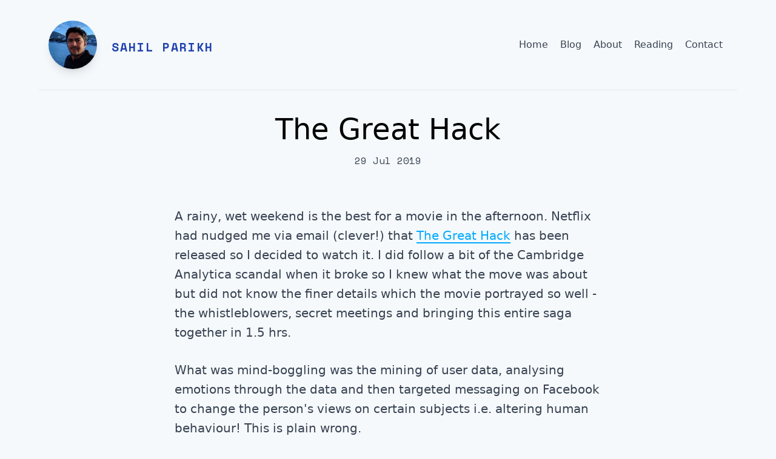

--- FILE ---
content_type: text/html; charset=UTF-8
request_url: https://sahilparikh.com/posts/2019/the-great-hack/
body_size: 4389
content:
<!doctype html>
<html lang="en">
  <head>
    <meta charset="utf-8">
    <meta name="viewport" content="width=device-width, initial-scale=1.0">
    <title>The Great Hack</title>
    <meta name="Description" content="Data is the new oil and we are the product!">
    <meta name="viewport" content="width=device-width, initial-scale=1">
<!-- Global site tag (gtag.js) - Google Analytics -->
<script async src="https://www.googletagmanager.com/gtag/js?id=G-KMPW472EB1"></script>
<script>
  window.dataLayer = window.dataLayer || [];
  function gtag(){dataLayer.push(arguments);}
  gtag('js', new Date());

  gtag('config', 'G-KMPW472EB1');
</script>
    <link href="https://twitter.com/sahilparikh" rel="me">
    <link rel="preconnect" href="https://fonts.gstatic.com/" crossorigin> 
    <link rel="stylesheet" href="/css/index.css">
    <!--<link rel="stylesheet" href="/css/prism-base16-monokai.dark.css">-->
    <link rel="alternate" href="/feed/feed.xml" type="application/atom+xml" title="Sahil Parikh">
    <link href="https://fonts.googleapis.com/css2?family=Space+Mono:wght@400;700&display=swap" rel="stylesheet">
    

    <link rel="apple-touch-icon" sizes="180x180" href="/img/favicons/apple-touch-icon.png">
<link rel="icon" type="image/png" sizes="32x32" href="/img/favicons/favicon-32x32.png">
<link rel="icon" type="image/png" sizes="16x16" href="/img/favicons/favicon-16x16.png">
<link rel="manifest" href="/img/favicons/site.webmanifest">
    
    </head>
  <body class="mb-8 max-w-6xl mx-auto dark:bg-gray-800 bg-lightbg">
  <div>
    <header class="border-b border-gray-200 dark:border-gray-900 dark:bg-gray-800">
      <div class="py-6 px-6 lg:px-0 lg:flex lg:items-center lg:justify-between">
        <div class="mx-auto md:mx-4 flex lg:justify-between items-center lg:justify-start lg:justify-center">
          <a href="/" class="no-underline w-20 h-20 overflow-hidden lg:justify-center items-center shadow-lg text-white no-underline rounded-full">
            <img src="/img/sahil-profile.jpg" class="max-width:100%; height:auto" height="307" width="307" alt="Sahil Parikh">
            
          </a>
          <h2 class="text-xl mb-8 pl-6 lg:justify-center lg:items-center tracking-widest font-spacemono uppercase font-bold text-blue-800 dark:text-blue-400"><a href="/" class="no-underline">Sahil Parikh</a></h2>
        </div>
        
        <!-- Top Nav -->
        <nav class="hidden sm:block navbar mt-4 md:mt-0 md:mx-4 -ml-2 md:ml-4 lg:ml-8" data-id="nav-items">
          <ul class="sm:flex list-none text-base">
              <li class="">
                <a class="block no-underline mr-1 md:mr-4 py-2 px-1 mx-2 " href="/">Home</a>
              </li>
              <li class="">
                <a class="block no-underline mr-1 md:mr-4 py-2 px-1 mx-2 " href="/blog/">Blog</a>
              </li>
              <li class="">
                <a class="block no-underline mr-1 md:mr-4 py-2 px-1 mx-2 " href="/about/">About</a>
              </li>
              <li class="">
                <a class="block no-underline mr-1 md:mr-4 py-2 px-1 mx-2 " href="/reading/">Reading</a>
              </li>
              <li class="">
                <a class="block no-underline mr-1 md:mr-4 py-2 px-1 mx-2 " href="/contact/">Contact</a>
              </li>
          </ul>
        </nav>
      </div>
    </header>
    
    <main class="tmpl-post mx-auto px-6 md:px-24 lg:px-56 animate" >
      
<h1 class="dark:text-gray-100">The Great Hack</h1>
<p class=" mb-16 -mt-6 text-base text-gray-700 dark:text-gray-600 font-spacemono text-center" datetime="2019-07-29">29 Jul 2019</p>

<p>A rainy, wet weekend is the best for a movie in the afternoon. Netflix had nudged me via email (clever!) that <a href="https://www.netflix.com/in/title/80117542" target="_blank" rel="noreferrer noopener">The Great Hack</a> has been released so I decided to watch it. I did follow a bit of the Cambridge Analytica scandal when it broke so I knew what the move was about but did not know the finer details which the movie portrayed so well - the whistleblowers, secret meetings and bringing this entire saga together in 1.5 hrs.</p>
<p>What was mind-boggling was the mining of user data, analysing emotions through the data and then targeted messaging on Facebook to change the person's views on certain subjects i.e. altering human behaviour! This is plain wrong.</p>
<p>We all have come to terms that &quot;Data is the new oil&quot;. Companies have a responsibility to protect and safeguard personal data and let people know what, when and how their data is being used. I guess this is the reason why the <a href="https://eugdpr.org" target="_blank" rel="noreferrer noopener">GDPR</a> was created.</p>
<p>Watch this documentary if you haven't already. It will open your eyes to what is happening behind the scenes on how much do the social networks know about us - more than what we know about ourselves!</p>


<hr class="mt-20 mb-10">

<p class=" my-12"><a href="/">← Home</a></p>

    </main>

    <!-- Footer -->
    <div class="flex flex-col border-t dark:border-gray-900 mt-20 py-6 border-gray-200 text-sm">
    <div class="flex justify-center">
    <a href="http://twitter.com/sahilparikh" rel="me noreferrer noopener" target="_blank"><svg class="w-6 h-6 mx-2" version="1.1" id="Capa_1" xmlns="http://www.w3.org/2000/svg" xmlns:xlink="http://www.w3.org/1999/xlink" x="0px" y="0px"
	  viewBox="0 0 512 512" style="enable-background:new 0 0 512 512;" xml:space="preserve">
    <path style="fill:#03A9F4;" d="M512,97.248c-19.04,8.352-39.328,13.888-60.48,16.576c21.76-12.992,38.368-33.408,46.176-58.016
    c-20.288,12.096-42.688,20.64-66.56,25.408C411.872,60.704,384.416,48,354.464,48c-58.112,0-104.896,47.168-104.896,104.992
    c0,8.32,0.704,16.32,2.432,23.936c-87.264-4.256-164.48-46.08-216.352-109.792c-9.056,15.712-14.368,33.696-14.368,53.056
    c0,36.352,18.72,68.576,46.624,87.232c-16.864-0.32-33.408-5.216-47.424-12.928c0,0.32,0,0.736,0,1.152
    c0,51.008,36.384,93.376,84.096,103.136c-8.544,2.336-17.856,3.456-27.52,3.456c-6.72,0-13.504-0.384-19.872-1.792
    c13.6,41.568,52.192,72.128,98.08,73.12c-35.712,27.936-81.056,44.768-130.144,44.768c-8.608,0-16.864-0.384-25.12-1.44
    C46.496,446.88,101.6,464,161.024,464c193.152,0,298.752-160,298.752-298.688c0-4.64-0.16-9.12-0.384-13.568
    C480.224,136.96,497.728,118.496,512,97.248z"/>
    </svg></a>
<a href="https://in.linkedin.com/in/sahilp" rel="me noreferrer noopener" target="_blank"><svg class="w-6 h-6 mx-2" viewBox="0 0 512 512.00038" xmlns="http://www.w3.org/2000/svg" xmlns:xlink="http://www.w3.org/1999/xlink"><linearGradient id="a" gradientUnits="userSpaceOnUse" x1="169.9940010834" x2="299.4934135904" y1="71.98622701" y2="349.0548448864"><stop offset="0" stop-color="#0077b5"/><stop offset="1" stop-color="#0066b2"/></linearGradient><linearGradient id="b"><stop offset="0" stop-color="#0066b2" stop-opacity="0"/><stop offset="1" stop-color="#07485e"/></linearGradient><linearGradient id="c" gradientUnits="userSpaceOnUse" x1="364.2825237824" x2="-379.5864327114" xlink:href="#b" y1="314.0868361356" y2="-84.9521808166"/><linearGradient id="d" gradientUnits="userSpaceOnUse" x1="256.0003" x2="256.0003" xlink:href="#b" y1="415.8267010284" y2="522.8344458318"/><linearGradient id="e" gradientUnits="userSpaceOnUse" x1="271.3543834602" x2="79.916898849" xlink:href="#b" y1="273.7754525398" y2="82.3380683208"/><linearGradient id="f" gradientUnits="userSpaceOnUse" x1="383.7494748922" x2="-1.7565731078" xlink:href="#b" y1="451.630876413" y2="270.924916413"/><linearGradient id="g" gradientUnits="userSpaceOnUse" x1="477.5305473456" x2="208.9696664582" xlink:href="#b" y1="491.2543726544" y2="222.693491767"/><path d="m420.421875 503.234375c-109.503906 11.6875-219.339844 11.6875-328.84375 0-43.664063-4.660156-78.152344-39.148437-82.8125-82.816406-11.6875-109.503907-11.6875-219.335938 0-328.839844 4.660156-43.664063 39.148437-78.152344 82.8125-82.8125 109.503906-11.6875 219.335937-11.6875 328.839844 0 43.667969 4.660156 78.15625 39.148437 82.816406 82.8125 11.6875 109.503906 11.6875 219.335937 0 328.839844-4.660156 43.667969-39.144531 78.15625-82.8125 82.816406zm0 0" fill="url(#a)"/><path d="m475.386719 110.097656c-4.132813-38.746094-34.734375-69.351562-73.484375-73.488281-97.171875-10.367187-194.632813-10.367187-291.804688 0-38.746094 4.136719-69.351562 34.742187-73.488281 73.488281-10.367187 97.171875-10.367187 194.632813 0 291.800782 4.136719 38.75 34.742187 69.355468 73.488281 73.488281 97.171875 10.371093 194.632813 10.371093 291.800782 0 38.75-4.132813 69.355468-34.738281 73.488281-73.488281 10.371093-97.167969 10.371093-194.628907 0-291.800782zm0 0" fill="url(#c)"/><path d="m7.671875 409.804688c.351563 3.539062.714844 7.078124 1.09375 10.617187 4.660156 43.664063 39.148437 78.152344 82.816406 82.8125 109.503907 11.6875 219.335938 11.6875 328.839844 0 43.667969-4.660156 78.152344-39.148437 82.8125-82.8125.378906-3.539063.742187-7.078125 1.097656-10.617187zm0 0" fill="url(#d)"/><path d="m497.714844 443.570312-330.40625-330.410156c-7.378906-9.628906-18.988282-15.84375-32.054688-15.84375-22.289062 0-40.359375 18.066406-40.359375 40.355469 0 13.070313 6.21875 24.679687 15.847657 32.054687l329.257812 329.261719c26.613281-8.855469 47.824219-29.304687 57.714844-55.417969zm0 0" fill="url(#e)"/><path d="m169.152344 204.503906h-67.800782v210.179688l96.203126 96.203125c74.304687 2.8125 148.660156.269531 222.863281-7.652344 12.972656-1.382813 25.125-5.417969 35.9375-11.527344zm0 0" fill="url(#f)"/><path d="m399.410156 222.109375c-12.402344-13.597656-30.257812-22.128906-50.105468-22.128906-31.394532 0-51.65625 11.027343-63.714844 21.265625l-13.285156-16.742188h-62.472657v210.179688l96.492188 96.492187c38.054687-1.238281 76.09375-3.886719 114.097656-7.941406 43.667969-4.660156 78.152344-39.148437 82.8125-82.8125 3.117187-29.195313 5.394531-58.414063 6.847656-87.640625zm0 0" fill="url(#g)"/><g fill="#fff"><path d="m101.355469 204.503906h67.796875v210.179688h-67.796875zm0 0"/><path d="m349.304688 199.980469c-49.683594 0-71.507813 27.613281-77 36.019531v-31.496094h-62.472657v210.179688h67.800781v-105.574219c0-30.507813 14.042969-54.238281 40.679688-54.238281 26.632812 0 30.992188 29.539062 30.992188 65.863281v93.949219h67.800781v-146.902344c0-37.445312-30.355469-67.800781-67.800781-67.800781zm0 0"/><path d="m175.609375 137.675781c0 22.289063-18.066406 40.355469-40.355469 40.355469-22.289062 0-40.359375-18.066406-40.359375-40.355469 0-22.289062 18.070313-40.359375 40.359375-40.359375 22.289063 0 40.355469 18.070313 40.355469 40.359375zm0 0"/></g></a></svg>

<a href="https://github.com/logicman" rel="me noreferrer noopener" target="_blank"><svg class="w-6 h-6 mx-2" id="Bold" enable-background="new 0 0 24 24" viewBox="0 0 24 24" xmlns="http://www.w3.org/2000/svg"><path d="m12 .5c-6.63 0-12 5.28-12 11.792 0 5.211 3.438 9.63 8.205 11.188.6.111.82-.254.82-.567 0-.28-.01-1.022-.015-2.005-3.338.711-4.042-1.582-4.042-1.582-.546-1.361-1.335-1.725-1.335-1.725-1.087-.731.084-.716.084-.716 1.205.082 1.838 1.215 1.838 1.215 1.07 1.803 2.809 1.282 3.495.981.108-.763.417-1.282.76-1.577-2.665-.295-5.466-1.309-5.466-5.827 0-1.287.465-2.339 1.235-3.164-.135-.298-.54-1.497.105-3.121 0 0 1.005-.316 3.3 1.209.96-.262 1.98-.392 3-.398 1.02.006 2.04.136 3 .398 2.28-1.525 3.285-1.209 3.285-1.209.645 1.624.24 2.823.12 3.121.765.825 1.23 1.877 1.23 3.164 0 4.53-2.805 5.527-5.475 5.817.42.354.81 1.077.81 2.182 0 1.578-.015 2.846-.015 3.229 0 .309.21.678.825.56 4.801-1.548 8.236-5.97 8.236-11.173 0-6.512-5.373-11.792-12-11.792z"/></a></svg>
    </div>

            <!-- Top Nav Showing up in bottom on mobile devices -->
        <div class="sm:hidden py-4">
          <ul class="text-center justify-center list-none text-base">
              <li class="">
                <a class="block py-1  " href="/">Home</a>
              </li>
              <li class="">
                <a class="block py-1  " href="/blog/">Blog</a>
              </li>
              <li class="">
                <a class="block py-1  " href="/about/">About</a>
              </li>
              <li class="">
                <a class="block py-1  " href="/reading/">Reading</a>
              </li>
              <li class="">
                <a class="block py-1  " href="/contact/">Contact</a>
              </li>
          </ul>
        </div>


    <div class="hidden sm:block">
            <ul class="flex justify-center list-none text-sm py-2">
                <li>
                    <a class="block px-2" href="/">Home</a>
                </li>
                <li>
                    <a class="block px-2" href="/site-info/">Site Info</a>
                </li>
                <li>
                    <a class="block px-2" href="/feed/feed.xml">Feed</a>
                </li>
            </ul>
  </div>
  <div class="text-center dark:text-gray-300">All content © Sahil Parikh</div>
      
    
    </div>
</div>
    <!-- Current page: /posts/2019/the-great-hack/ -->
  </body>
</html>


--- FILE ---
content_type: text/css; charset=UTF-8
request_url: https://sahilparikh.com/css/index.css
body_size: 8494
content:
code[class*=language-],pre[class*=language-]{font-size:14px;line-height:1.375;direction:ltr;text-align:left;white-space:pre;word-spacing:normal;word-break:normal;-moz-tab-size:2;-o-tab-size:2;tab-size:2;-webkit-hyphens:none;hyphens:none;background:#272822;color:#f8f8f2}pre[class*=language-]{padding:1.5em;margin:.5em 0;overflow:auto}:not(pre)>code[class*=language-]{padding:.1em;border-radius:.3em}.token.cdata,.token.comment,.token.doctype,.token.prolog{color:#75715e}.token.punctuation{color:#f8f8f2}.token.namespace{opacity:.7}.token.boolean,.token.number,.token.operator{color:#fd971f}.token.property{color:#f4bf75}.token.tag{color:#66d9ef}.token.string{color:#a1efe4}.token.selector{color:#ae81ff}.token.attr-name{color:#fd971f}.language-css .token.string,.style .token.string,.token.entity,.token.url{color:#a1efe4}.token.attr-value,.token.control,.token.directive,.token.keyword,.token.unit{color:#a6e22e}.token.atrule,.token.regex,.token.statement{color:#a1efe4}.token.placeholder,.token.variable{color:#66d9ef}.token.deleted{text-decoration:line-through}.token.inserted{border-bottom:1px dotted #f9f8f5;text-decoration:none}.token.italic{font-style:italic}.token.bold,.token.important{font-weight:700}.token.important{color:#f92672}.token.entity{cursor:help}pre>code.highlight{outline:.4em solid #f92672;outline-offset:.4em}*,::after,::before{box-sizing:border-box;border-width:0;border-style:solid;border-color:#e5e7eb}::after,::before{--tw-content:''}:host,html{line-height:1.5;-webkit-text-size-adjust:100%;-moz-tab-size:4;-o-tab-size:4;tab-size:4;font-family:ui-sans-serif,system-ui,-apple-system,Segoe UI,Roboto,Ubuntu,Cantarell,Noto Sans,sans-serif,"Apple Color Emoji","Segoe UI Emoji","Segoe UI Symbol","Noto Color Emoji";font-feature-settings:normal;font-variation-settings:normal;-webkit-tap-highlight-color:transparent}body{margin:0;line-height:inherit}hr{height:0;color:inherit;border-top-width:1px}abbr:where([title]){-webkit-text-decoration:underline dotted;text-decoration:underline dotted}h1,h2,h3,h4,h5,h6{font-size:inherit;font-weight:inherit}a{color:inherit;text-decoration:inherit}b,strong{font-weight:bolder}code,kbd,pre,samp{font-family:ui-monospace,SFMono-Regular,Menlo,Monaco,Consolas,"Liberation Mono","Courier New",monospace;font-feature-settings:normal;font-variation-settings:normal;font-size:1em}small{font-size:80%}sub,sup{font-size:75%;line-height:0;position:relative;vertical-align:baseline}sub{bottom:-.25em}sup{top:-.5em}table{text-indent:0;border-color:inherit;border-collapse:collapse}button,input,optgroup,select,textarea{font-family:inherit;font-feature-settings:inherit;font-variation-settings:inherit;font-size:100%;font-weight:inherit;line-height:inherit;letter-spacing:inherit;color:inherit;margin:0;padding:0}button,select{text-transform:none}button,input:where([type=button]),input:where([type=reset]),input:where([type=submit]){-webkit-appearance:button;background-color:transparent;background-image:none}:-moz-focusring{outline:auto}:-moz-ui-invalid{box-shadow:none}progress{vertical-align:baseline}::-webkit-inner-spin-button,::-webkit-outer-spin-button{height:auto}[type=search]{-webkit-appearance:textfield;outline-offset:-2px}::-webkit-search-decoration{-webkit-appearance:none}::-webkit-file-upload-button{-webkit-appearance:button;font:inherit}summary{display:list-item}blockquote,dd,dl,figure,h1,h2,h3,h4,h5,h6,hr,p,pre{margin:0}fieldset{margin:0;padding:0}legend{padding:0}menu,ol,ul{list-style:none;margin:0;padding:0}dialog{padding:0}textarea{resize:vertical}input::-moz-placeholder,textarea::-moz-placeholder{opacity:1;color:#9ca3af}input::placeholder,textarea::placeholder{opacity:1;color:#9ca3af}[role=button],button{cursor:pointer}:disabled{cursor:default}audio,canvas,embed,iframe,img,object,svg,video{display:block;vertical-align:middle}img,video{max-width:100%;height:auto}[hidden]{display:none}*,::after,::before{--tw-border-spacing-x:0;--tw-border-spacing-y:0;--tw-translate-x:0;--tw-translate-y:0;--tw-rotate:0;--tw-skew-x:0;--tw-skew-y:0;--tw-scale-x:1;--tw-scale-y:1;--tw-scroll-snap-strictness:proximity;--tw-ring-offset-width:0px;--tw-ring-offset-color:#fff;--tw-ring-color:rgba(59, 130, 246, 0.5);--tw-ring-offset-shadow:0 0 rgba(0,0,0,0);--tw-ring-shadow:0 0 rgba(0,0,0,0);--tw-shadow:0 0 rgba(0,0,0,0);--tw-shadow-colored:0 0 rgba(0,0,0,0)}::backdrop{--tw-border-spacing-x:0;--tw-border-spacing-y:0;--tw-translate-x:0;--tw-translate-y:0;--tw-rotate:0;--tw-skew-x:0;--tw-skew-y:0;--tw-scale-x:1;--tw-scale-y:1;--tw-scroll-snap-strictness:proximity;--tw-ring-offset-width:0px;--tw-ring-offset-color:#fff;--tw-ring-color:rgba(59, 130, 246, 0.5);--tw-ring-offset-shadow:0 0 rgba(0,0,0,0);--tw-ring-shadow:0 0 rgba(0,0,0,0);--tw-shadow:0 0 rgba(0,0,0,0);--tw-shadow-colored:0 0 rgba(0,0,0,0)}:root{--red:#C5004A;--darkred:#7F0036;--lightgray:#e0e0e0;--gray:#C0C0C0;--darkgray:#333;--navy:#17050F;--blue:#63B3ED;--white:#fff;--bgcolor:#f5f9fb;--mainblue:#00AAFF}blockquote{margin-top:.5rem;margin-bottom:.5rem;border-left-width:8px;--tw-border-opacity:1;border-color:rgb(191 219 254 / var(--tw-border-opacity));padding-top:0;padding-bottom:0;padding-left:.5rem;font-size:1.125rem;line-height:1.75rem}code,pre{border-radius:7px}pre[class*=language-]{margin:2.5em 0!important}header{background-color:#f5f9fb;background-color:var(--bgcolor)}hr{border-top-width:1px;--tw-bg-opacity:1;background-color:rgb(229 231 235 / var(--tw-bg-opacity))}h1{margin-top:2.5rem;margin-bottom:2.5rem;text-align:center;font-size:3rem;line-height:1}h2{margin-top:2.5rem;font-size:1.5rem;line-height:2rem;font-weight:700}h3{margin-top:1rem;margin-bottom:1rem;font-size:1.25rem;line-height:1.75rem;font-weight:700}h4{margin-top:1rem;margin-bottom:1rem;font-size:1.125rem;line-height:1.75rem;font-weight:700}h5{margin-top:1rem;margin-bottom:1rem;font-size:1.125rem;line-height:1.75rem;font-weight:600}h6{margin-top:1rem;margin-bottom:1rem;font-size:1.125rem;line-height:1.75rem;font-weight:500}@media (color-index:48){h1,h2,h3,h4,h5,h6{--tw-text-opacity:1;color:rgb(243 244 246 / var(--tw-text-opacity))}}@media (prefers-color-scheme:dark){h1,h2,h3,h4,h5,h6{--tw-text-opacity:1;color:rgb(243 244 246 / var(--tw-text-opacity))}}p{margin-top:1rem;margin-bottom:1rem;font-size:1.25rem;line-height:1.75rem;line-height:1.625;--tw-text-opacity:1;color:rgb(55 65 81 / var(--tw-text-opacity))}ul{list-style-type:disc;font-size:1.25rem;line-height:1.75rem;line-height:1.625;--tw-text-opacity:1;color:rgb(55 65 81 / var(--tw-text-opacity))}ol{list-style-type:decimal;font-size:1.25rem;line-height:1.75rem;line-height:1.625;--tw-text-opacity:1;color:rgb(55 65 81 / var(--tw-text-opacity))}code{--tw-bg-opacity:1;background-color:rgb(229 231 235 / var(--tw-bg-opacity));font-size:1.125rem;line-height:1.75rem;line-height:1.625;--tw-text-opacity:1;color:rgb(34 197 94 / var(--tw-text-opacity))}@media (color-index:48){ol,p,ul{--tw-text-opacity:1;color:rgb(156 163 175 / var(--tw-text-opacity))}code{--tw-bg-opacity:1;background-color:rgb(55 65 81 / var(--tw-bg-opacity));--tw-text-opacity:1;color:rgb(134 239 172 / var(--tw-text-opacity))}}@media (prefers-color-scheme:dark){ol,p,ul{--tw-text-opacity:1;color:rgb(156 163 175 / var(--tw-text-opacity))}code{--tw-bg-opacity:1;background-color:rgb(55 65 81 / var(--tw-bg-opacity));--tw-text-opacity:1;color:rgb(134 239 172 / var(--tw-text-opacity))}}::-moz-selection{background:#3182ce;color:#fff}::selection{background:#3182ce;color:#fff}main ul li{padding-left:20px;margin-bottom:25px}main p{margin-top:30px}main img{display:block;max-width:100%;height:auto}.tmpl-post a{text-decoration:none;color:#0af;color:var(--mainblue);box-shadow:inset 0 -1px 0 0 #0af;box-shadow:inset 0 -1px 0 0 var(--mainblue);border-bottom:1px solid #0af;border-bottom:1px solid var(--mainblue)}.tmpl-post a:hover{text-decoration:none;color:#fff;background-color:#0af;background-color:var(--mainblue);box-shadow:inset 0 -1px 0 0 #0af;box-shadow:inset 0 -1px 0 0 var(--mainblue);border-bottom:1px solid #0af;border-bottom:1px solid var(--mainblue)}.share{display:grid;grid-template-columns:24px 1fr;grid-gap:16px}.share p{margin:0}.share svg{margin:auto}img[alt$=">"]{float:right}img[alt$="<"]{float:left}img[alt$="><"]{display:block;max-width:100%;height:auto;margin:auto;float:none!important}a{-webkit-text-decoration-line:underline;text-decoration-line:underline}a:hover{--tw-text-opacity:1;color:rgb(83 157 194 / var(--tw-text-opacity))}a:hover{-webkit-text-decoration-line:none;text-decoration-line:none}@media (color-index:48){a{--tw-text-opacity:1;color:rgb(107 114 128 / var(--tw-text-opacity))}}@media (prefers-color-scheme:dark){a{--tw-text-opacity:1;color:rgb(107 114 128 / var(--tw-text-opacity))}}.navbar ul li a{position:relative;margin-left:.5rem;margin-right:.25rem;padding-top:.75rem;padding-bottom:.75rem;-webkit-text-decoration-line:none;text-decoration-line:none}.navbar ul li a:after,.navbar ul li a:before{content:'';position:absolute;height:2px;bottom:0;left:0}.navbar ul li a:after{--tw-bg-opacity:1;background-color:rgb(0 170 255 / var(--tw-bg-opacity))}.navbar ul li a:after{width:0;height:4px;transition:all .3s cubic-bezier(.86,0,.07,1)}.navbar ul li a:hover{--tw-text-opacity:1;color:rgb(83 157 194 / var(--tw-text-opacity))}.navbar ul li a:hover:after{width:100%}.navbar ul li a.active{--tw-text-opacity:1;color:rgb(0 170 255 / var(--tw-text-opacity))}.navbar ul li a.active:after{--tw-bg-opacity:1;background-color:rgb(209 213 219 / var(--tw-bg-opacity))}.navbar ul li a.active:after{width:100%}@media (color-index:48){.navbar ul li a{--tw-text-opacity:1;color:rgb(107 114 128 / var(--tw-text-opacity))}}@media (prefers-color-scheme:dark){.navbar ul li a{--tw-text-opacity:1;color:rgb(107 114 128 / var(--tw-text-opacity))}}.highlight-line{display:inline-block;text-decoration:none;color:inherit;xpadding:.125em 1em}.highlight-line:empty:before{content:" "}.highlight-line:not(:last-child){min-width:100%}.highlight-line .highlight-line:not(:last-child){min-width:0}.highlight-line-isdir{color:#b0b0b0;background-color:#222}.highlight-line-active{background-color:#444;background-color:hsla(0,0%,27%,.8)}.highlight-line-add{background-color:#45844b}.highlight-line-remove{background-color:#902f2f}.direct-link{font-family:sans-serif;text-decoration:none;font-style:normal;margin-left:.1em}a[href].direct-link,a[href].direct-link:visited{display:none;color:transparent}:hover>a[href].direct-link,:hover>a[href].direct-link:visited,a[href].direct-link:focus,a[href].direct-link:focus:visited{display:none;color:transparent}.animate{animation:bounceIn .6s cubic-bezier(0,0,.58,1) both}@keyframes bounceIn{0%{transform:translateY(50px);opacity:0}100%{transform:translateY(0);opacity:1}}.webmentions img{border-radius:50%;display:block}.webmentions h5{margin-top:25px}.webmentions__facepile{display:flex;align-items:center;flex-wrap:wrap}.webmentions__facepile>h5{float:left;margin-right:30px;xpadding-bottom:10px}.webmentions__facepile a{border:none;box-shadow:none}.webmentions__facepile a:hover{background:0 0;border:none;box-shadow:none}.webmentions img{margin-right:5px;margin-bottom:5px}.webmentions a:hover img{filter:drop-shadow(2px 2px 5px #63b3ed);filter:drop-shadow(2px 2px 5px var(--blue))}.webmention-replies .webmention__meta a{text-decoration:none;color:gray;box-shadow:inset 0 -1px 0 0 silver;box-shadow:inset 0 -1px 0 0 var(--gray);border:none}* .webmention-replies .webmention__meta a:hover{text-decoration:none;color:#fff;background-color:silver;background-color:var(--gray);box-shadow:inset 0 -1px 0 0 silver;box-shadow:inset 0 -1px 0 0 var(--gray);border:none}.form-webmention{margin:16px 0;width:100%}.webmention-replies img{height:24px;width:24px}.webmention-replies article{margin-bottom:32px}.webmention-replies .webmention__meta{margin-bottom:8px}.webmention-replies .webmention__meta time{display:block;margin-top:8px}.webmention-text{font-size:16px;margin-top:0}.webmention-text a{font-size:14px;margin-left:4px}form input[type=url]{display:block;height:2rem;margin:4px 0;width:100%}.form-webmention .button{height:2rem;width:150px}form label{font-weight:700;margin:4px 0 0 0}.webmention-replies .webmention__meta{display:grid;grid-template-columns:30px 1fr 200px}.webmention-replies .webmention__meta time{display:inline;margin-top:0;text-align:right}@media (color-index:48){.webmention_text,.webmentions{--tw-text-opacity:1;color:rgb(209 213 219 / var(--tw-text-opacity))}.form-webmention .button{--tw-text-opacity:1;color:rgb(55 65 81 / var(--tw-text-opacity))}}@media (prefers-color-scheme:dark){.webmention_text,.webmentions{--tw-text-opacity:1;color:rgb(209 213 219 / var(--tw-text-opacity))}.form-webmention .button{--tw-text-opacity:1;color:rgb(55 65 81 / var(--tw-text-opacity))}}.container{width:100%}@media (min-width:640px){.container{max-width:640px}}@media (min-width:768px){.container{max-width:768px}}@media (min-width:1024px){.container{max-width:1024px}}@media (min-width:1280px){.container{max-width:1280px}}@media (min-width:1536px){.container{max-width:1536px}}.sr-only{position:absolute;width:1px;height:1px;padding:0;margin:-1px;overflow:hidden;clip:rect(0,0,0,0);white-space:nowrap;border-width:0}.not-sr-only{position:static;width:auto;height:auto;padding:0;margin:0;overflow:visible;clip:auto;white-space:normal}.pointer-events-none{pointer-events:none}.pointer-events-auto{pointer-events:auto}.\!visible{visibility:visible!important}.visible{visibility:visible}.invisible{visibility:hidden}.collapse{visibility:collapse}.static{position:static}.\!fixed{position:fixed!important}.fixed{position:fixed}.\!absolute{position:absolute!important}.absolute{position:absolute}.\!relative{position:relative!important}.relative{position:relative}.sticky{position:sticky}.-inset-1{top:-.25rem;right:-.25rem;bottom:-.25rem;left:-.25rem}[dir=ltr] .end-1{right:.25rem}[dir=rtl] .end-1{left:.25rem}.isolate{isolation:isolate}.isolation-auto{isolation:auto}[dir=ltr] .float-start{float:left}[dir=rtl] .float-start{float:right}[dir=ltr] .float-end{float:right}[dir=rtl] .float-end{float:left}.float-right{float:right}.float-left{float:left}.float-none{float:none}[dir=ltr] .clear-start{clear:left}[dir=rtl] .clear-start{clear:right}[dir=ltr] .clear-end{clear:right}[dir=rtl] .clear-end{clear:left}.clear-left{clear:left}.clear-right{clear:right}.clear-both{clear:both}.clear-none{clear:none}.mx-2{margin-left:.5rem;margin-right:.5rem}.mx-auto{margin-left:auto;margin-right:auto}.my-12{margin-top:3rem;margin-bottom:3rem}.-ml-2{margin-left:-.5rem}.-mt-6{margin-top:-1.5rem}.mb-10{margin-bottom:2.5rem}.mb-16{margin-bottom:4rem}.mb-6{margin-bottom:1.5rem}.mb-8{margin-bottom:2rem}.mr-1{margin-right:.25rem}.mt-1{margin-top:.25rem}.mt-10{margin-top:2.5rem}.mt-2{margin-top:.5rem}.mt-20{margin-top:5rem}.mt-4{margin-top:1rem}.box-border{box-sizing:border-box}.box-content{box-sizing:content-box}.line-clamp-none{overflow:visible;display:block;-webkit-box-orient:horizontal;-webkit-line-clamp:none}.\!block{display:block!important}.block{display:block}.inline-block{display:inline-block}.\!inline{display:inline!important}.inline{display:inline}.flex{display:flex}.inline-flex{display:inline-flex}.\!table{display:table!important}.table{display:table}.inline-table{display:inline-table}.table-caption{display:table-caption}.table-cell{display:table-cell}.table-column{display:table-column}.table-column-group{display:table-column-group}.table-footer-group{display:table-footer-group}.table-header-group{display:table-header-group}.table-row-group{display:table-row-group}.table-row{display:table-row}.flow-root{display:flow-root}.grid{display:grid}.inline-grid{display:inline-grid}.contents{display:contents}.list-item{display:list-item}.\!hidden{display:none!important}.hidden{display:none}.h-1{height:.25rem}.h-2{height:.5rem}.h-20{height:5rem}.h-3{height:.75rem}.h-4{height:1rem}.h-5{height:1.25rem}.h-6{height:1.5rem}.w-1{width:.25rem}.w-20{width:5rem}.w-6{width:1.5rem}.w-\[this-is\]{width:this-is}.w-\[weird-and-invalid\]{width:weird-and-invalid}.max-w-6xl{max-width:72rem}.flex-shrink{flex-shrink:1}.shrink{flex-shrink:1}.flex-grow{flex-grow:1}.grow{flex-grow:1}.table-auto{table-layout:auto}.table-fixed{table-layout:fixed}.caption-top{caption-side:top}.caption-bottom{caption-side:bottom}.border-collapse{border-collapse:collapse}.border-separate{border-collapse:separate}.\!transform{transform:translate(var(--tw-translate-x),var(--tw-translate-y)) rotate(var(--tw-rotate)) skewX(var(--tw-skew-x)) skewY(var(--tw-skew-y)) scaleX(var(--tw-scale-x)) scaleY(var(--tw-scale-y))!important}.transform{transform:translate(var(--tw-translate-x),var(--tw-translate-y)) rotate(var(--tw-rotate)) skewX(var(--tw-skew-x)) skewY(var(--tw-skew-y)) scaleX(var(--tw-scale-x)) scaleY(var(--tw-scale-y))}.transform-cpu{transform:translate(var(--tw-translate-x),var(--tw-translate-y)) rotate(var(--tw-rotate)) skewX(var(--tw-skew-x)) skewY(var(--tw-skew-y)) scaleX(var(--tw-scale-x)) scaleY(var(--tw-scale-y))}.transform-gpu{transform:translate3d(var(--tw-translate-x),var(--tw-translate-y),0) rotate(var(--tw-rotate)) skewX(var(--tw-skew-x)) skewY(var(--tw-skew-y)) scaleX(var(--tw-scale-x)) scaleY(var(--tw-scale-y))}.transform-none{transform:none}.cursor-pointer{cursor:pointer}.touch-auto{touch-action:auto}.touch-none{touch-action:none}.touch-pan-x{--tw-pan-x:pan-x;touch-action:var(--tw-pan-x) var(--tw-pan-y) var(--tw-pinch-zoom)}.touch-pan-left{--tw-pan-x:pan-left;touch-action:var(--tw-pan-x) var(--tw-pan-y) var(--tw-pinch-zoom)}.touch-pan-right{--tw-pan-x:pan-right;touch-action:var(--tw-pan-x) var(--tw-pan-y) var(--tw-pinch-zoom)}.touch-pan-y{--tw-pan-y:pan-y;touch-action:var(--tw-pan-x) var(--tw-pan-y) var(--tw-pinch-zoom)}.touch-pan-up{--tw-pan-y:pan-up;touch-action:var(--tw-pan-x) var(--tw-pan-y) var(--tw-pinch-zoom)}.touch-pan-down{--tw-pan-y:pan-down;touch-action:var(--tw-pan-x) var(--tw-pan-y) var(--tw-pinch-zoom)}.touch-pinch-zoom{--tw-pinch-zoom:pinch-zoom;touch-action:var(--tw-pan-x) var(--tw-pan-y) var(--tw-pinch-zoom)}.touch-manipulation{touch-action:manipulation}.select-none{-webkit-user-select:none;-moz-user-select:none;user-select:none}.select-text{-webkit-user-select:text;-moz-user-select:text;user-select:text}.select-all{-webkit-user-select:all;-moz-user-select:all;user-select:all}.select-auto{-webkit-user-select:auto;-moz-user-select:auto;user-select:auto}.resize-none{resize:none}.resize-y{resize:vertical}.resize-x{resize:horizontal}.resize{resize:both}.snap-none{scroll-snap-type:none}.snap-x{scroll-snap-type:x var(--tw-scroll-snap-strictness)}.snap-y{scroll-snap-type:y var(--tw-scroll-snap-strictness)}.snap-both{scroll-snap-type:both var(--tw-scroll-snap-strictness)}.snap-mandatory{--tw-scroll-snap-strictness:mandatory}.snap-proximity{--tw-scroll-snap-strictness:proximity}.snap-start{scroll-snap-align:start}.snap-end{scroll-snap-align:end}.snap-center{scroll-snap-align:center}.snap-align-none{scroll-snap-align:none}.snap-normal{scroll-snap-stop:normal}.snap-always{scroll-snap-stop:always}.list-inside{list-style-position:inside}.list-outside{list-style-position:outside}.list-none{list-style-type:none}.appearance-none{-webkit-appearance:none;-moz-appearance:none;appearance:none}.appearance-auto{-webkit-appearance:auto;-moz-appearance:auto;appearance:auto}.break-before-auto{-moz-column-break-before:auto;page-break-before:auto;break-before:auto}.break-before-avoid{-moz-column-break-before:avoid;page-break-before:avoid;break-before:avoid}.break-before-all{-moz-column-break-before:all;page-break-before:all;break-before:all}.break-before-avoid-page{-moz-column-break-before:avoid;page-break-before:avoid;break-before:avoid-page}.break-before-page{-moz-column-break-before:page;page-break-before:always;break-before:page}.break-before-left{-moz-column-break-before:left;page-break-before:left;break-before:left}.break-before-right{-moz-column-break-before:right;page-break-before:right;break-before:right}.break-before-column{-moz-column-break-before:column;break-before:column}.break-inside-auto{-moz-column-break-inside:auto;page-break-inside:auto;break-inside:auto}.break-inside-avoid{-moz-column-break-inside:avoid;page-break-inside:avoid;break-inside:avoid}.break-inside-avoid-page{page-break-inside:avoid;break-inside:avoid-page}.break-inside-avoid-column{-moz-column-break-inside:avoid;break-inside:avoid-column}.break-after-auto{-moz-column-break-after:auto;page-break-after:auto;break-after:auto}.break-after-avoid{-moz-column-break-after:avoid;page-break-after:avoid;break-after:avoid}.break-after-all{-moz-column-break-after:all;page-break-after:all;break-after:all}.break-after-avoid-page{-moz-column-break-after:avoid;page-break-after:avoid;break-after:avoid-page}.break-after-page{-moz-column-break-after:page;page-break-after:always;break-after:page}.break-after-left{-moz-column-break-after:left;page-break-after:left;break-after:left}.break-after-right{-moz-column-break-after:right;page-break-after:right;break-after:right}.break-after-column{-moz-column-break-after:column;break-after:column}.grid-flow-row{grid-auto-flow:row}.grid-flow-col{grid-auto-flow:column}.grid-flow-dense{grid-auto-flow:dense}.grid-flow-row-dense{grid-auto-flow:row dense}.grid-flow-col-dense{grid-auto-flow:column dense}.flex-row{flex-direction:row}.flex-row-reverse{flex-direction:row-reverse}.flex-col{flex-direction:column}.flex-col-reverse{flex-direction:column-reverse}.flex-wrap{flex-wrap:wrap}.flex-wrap-reverse{flex-wrap:wrap-reverse}.flex-nowrap{flex-wrap:nowrap}.place-content-center{align-content:center;justify-content:center;place-content:center}.place-content-start{align-content:start;justify-content:start;place-content:start}.place-content-end{align-content:end;justify-content:end;place-content:end}.place-content-between{align-content:space-between;justify-content:space-between;place-content:space-between}.place-content-around{align-content:space-around;justify-content:space-around;place-content:space-around}.place-content-evenly{align-content:space-evenly;justify-content:space-evenly;place-content:space-evenly}.place-content-baseline{align-content:baseline;justify-content:baseline;place-content:baseline}.place-content-stretch{align-content:stretch;justify-content:stretch;place-content:stretch}.place-items-start{align-items:start;justify-items:start;place-items:start}.place-items-end{align-items:end;justify-items:end;place-items:end}.place-items-center{align-items:center;justify-items:center;place-items:center}.place-items-baseline{align-items:baseline;justify-items:baseline;place-items:baseline}.place-items-stretch{align-items:stretch;justify-items:stretch;place-items:stretch}.content-normal{align-content:normal}.content-center{align-content:center}.content-start{align-content:flex-start}.content-end{align-content:flex-end}.content-between{align-content:space-between}.content-around{align-content:space-around}.content-evenly{align-content:space-evenly}.content-baseline{align-content:baseline}.content-stretch{align-content:stretch}.items-start{align-items:flex-start}.items-end{align-items:flex-end}.items-center{align-items:center}.items-baseline{align-items:baseline}.items-stretch{align-items:stretch}.justify-normal{justify-content:normal}.justify-start{justify-content:flex-start}.justify-end{justify-content:flex-end}.justify-center{justify-content:center}.justify-between{justify-content:space-between}.justify-around{justify-content:space-around}.justify-evenly{justify-content:space-evenly}.justify-stretch{justify-content:stretch}.justify-items-start{justify-items:start}.justify-items-end{justify-items:end}.justify-items-center{justify-items:center}.justify-items-stretch{justify-items:stretch}.space-x-2>:not([hidden])~:not([hidden]){--tw-space-x-reverse:0;margin-right:calc(.5rem * var(--tw-space-x-reverse));margin-left:calc(.5rem * calc(1 - var(--tw-space-x-reverse)))}.space-y-reverse>:not([hidden])~:not([hidden]){--tw-space-y-reverse:1}.space-x-reverse>:not([hidden])~:not([hidden]){--tw-space-x-reverse:1}.divide-x>:not([hidden])~:not([hidden]){--tw-divide-x-reverse:0;border-right-width:calc(1px * var(--tw-divide-x-reverse));border-left-width:calc(1px * calc(1 - var(--tw-divide-x-reverse)))}.divide-y>:not([hidden])~:not([hidden]){--tw-divide-y-reverse:0;border-top-width:calc(1px * calc(1 - var(--tw-divide-y-reverse)));border-bottom-width:calc(1px * var(--tw-divide-y-reverse))}.divide-y-reverse>:not([hidden])~:not([hidden]){--tw-divide-y-reverse:1}.divide-x-reverse>:not([hidden])~:not([hidden]){--tw-divide-x-reverse:1}.divide-solid>:not([hidden])~:not([hidden]){border-style:solid}.divide-dashed>:not([hidden])~:not([hidden]){border-style:dashed}.divide-dotted>:not([hidden])~:not([hidden]){border-style:dotted}.divide-double>:not([hidden])~:not([hidden]){border-style:double}.divide-none>:not([hidden])~:not([hidden]){border-style:none}.place-self-auto{align-self:auto;justify-self:auto;place-self:auto}.place-self-start{align-self:start;justify-self:start;place-self:start}.place-self-end{align-self:end;justify-self:end;place-self:end}.place-self-center{align-self:center;justify-self:center;place-self:center}.place-self-stretch{align-self:stretch;justify-self:stretch;place-self:stretch}.self-auto{align-self:auto}.self-start{align-self:flex-start}.self-end{align-self:flex-end}.self-center{align-self:center}.self-stretch{align-self:stretch}.self-baseline{align-self:baseline}.justify-self-auto{justify-self:auto}.justify-self-start{justify-self:start}.justify-self-end{justify-self:end}.justify-self-center{justify-self:center}.justify-self-stretch{justify-self:stretch}.overflow-auto{overflow:auto}.overflow-hidden{overflow:hidden}.overflow-clip{overflow:clip}.overflow-visible{overflow:visible}.overflow-scroll{overflow:scroll}.overflow-x-auto{overflow-x:auto}.overflow-y-auto{overflow-y:auto}.overflow-x-hidden{overflow-x:hidden}.overflow-y-hidden{overflow-y:hidden}.overflow-x-clip{overflow-x:clip}.overflow-y-clip{overflow-y:clip}.overflow-x-visible{overflow-x:visible}.overflow-y-visible{overflow-y:visible}.overflow-x-scroll{overflow-x:scroll}.overflow-y-scroll{overflow-y:scroll}.overscroll-auto{overscroll-behavior:auto}.overscroll-contain{overscroll-behavior:contain}.overscroll-none{overscroll-behavior:none}.overscroll-y-auto{overscroll-behavior-y:auto}.overscroll-y-contain{overscroll-behavior-y:contain}.overscroll-y-none{overscroll-behavior-y:none}.overscroll-x-auto{overscroll-behavior-x:auto}.overscroll-x-contain{overscroll-behavior-x:contain}.overscroll-x-none{overscroll-behavior-x:none}.scroll-auto{scroll-behavior:auto}.scroll-smooth{scroll-behavior:smooth}.truncate{overflow:hidden;text-overflow:ellipsis;white-space:nowrap}.overflow-ellipsis{text-overflow:ellipsis}.text-ellipsis{text-overflow:ellipsis}.text-clip{text-overflow:clip}.hyphens-none{-webkit-hyphens:none;hyphens:none}.hyphens-manual{-webkit-hyphens:manual;hyphens:manual}.hyphens-auto{-webkit-hyphens:auto;hyphens:auto}.whitespace-normal{white-space:normal}.whitespace-nowrap{white-space:nowrap}.whitespace-pre{white-space:pre}.whitespace-pre-line{white-space:pre-line}.whitespace-pre-wrap{white-space:pre-wrap}.whitespace-break-spaces{white-space:break-spaces}.text-wrap{text-wrap:wrap}.text-nowrap{text-wrap:nowrap}.text-balance{text-wrap:balance}.text-pretty{text-wrap:pretty}.break-normal{word-wrap:normal;word-break:normal}.break-words{word-wrap:break-word}.break-all{word-break:break-all}.break-keep{word-break:keep-all}.rounded{border-radius:.25rem}.rounded-full{border-radius:9999px}.rounded-b{border-bottom-right-radius:.25rem;border-bottom-left-radius:.25rem}.rounded-e{border-start-end-radius:.25rem;border-end-end-radius:.25rem}.rounded-l{border-top-left-radius:.25rem;border-bottom-left-radius:.25rem}.rounded-r{border-top-right-radius:.25rem;border-bottom-right-radius:.25rem}.rounded-s{border-start-start-radius:.25rem;border-end-start-radius:.25rem}.rounded-t{border-top-left-radius:.25rem;border-top-right-radius:.25rem}.rounded-bl{border-bottom-left-radius:.25rem}.rounded-br{border-bottom-right-radius:.25rem}.rounded-ee{border-end-end-radius:.25rem}.rounded-es{border-end-start-radius:.25rem}.rounded-se{border-start-end-radius:.25rem}.rounded-ss{border-start-start-radius:.25rem}.rounded-tl{border-top-left-radius:.25rem}.rounded-tr{border-top-right-radius:.25rem}.border{border-width:1px}.border-x{border-left-width:1px;border-right-width:1px}.border-y{border-top-width:1px;border-bottom-width:1px}.border-b{border-bottom-width:1px}[dir=ltr] .border-e{border-right-width:1px}[dir=rtl] .border-e{border-left-width:1px}.border-l{border-left-width:1px}.border-r{border-right-width:1px}[dir=ltr] .border-s{border-left-width:1px}[dir=rtl] .border-s{border-right-width:1px}.border-t{border-top-width:1px}.border-solid{border-style:solid}.border-dashed{border-style:dashed}.border-dotted{border-style:dotted}.border-double{border-style:double}.border-hidden{border-style:hidden}.border-none{border-style:none}.border-gray-200{--tw-border-opacity:1;border-color:rgb(229 231 235 / var(--tw-border-opacity))}.bg-\[rgb\(255\2c 0\2c 0\)\]{--tw-bg-opacity:1;background-color:rgb(255 0 0 / var(--tw-bg-opacity))}.bg-gray-600{--tw-bg-opacity:1;background-color:rgb(75 85 99 / var(--tw-bg-opacity))}.bg-lightbg{--tw-bg-opacity:1;background-color:rgb(245 249 251 / var(--tw-bg-opacity))}.decoration-slice{-webkit-box-decoration-break:slice;box-decoration-break:slice}.decoration-clone{-webkit-box-decoration-break:clone;box-decoration-break:clone}.box-decoration-slice{-webkit-box-decoration-break:slice;box-decoration-break:slice}.box-decoration-clone{-webkit-box-decoration-break:clone;box-decoration-break:clone}.bg-fixed{background-attachment:fixed}.bg-local{background-attachment:local}.bg-scroll{background-attachment:scroll}.bg-clip-border{background-clip:border-box}.bg-clip-padding{background-clip:padding-box}.bg-clip-content{background-clip:content-box}.bg-clip-text{-webkit-background-clip:text;background-clip:text}.bg-repeat{background-repeat:repeat}.bg-no-repeat{background-repeat:no-repeat}.bg-repeat-x{background-repeat:repeat-x}.bg-repeat-y{background-repeat:repeat-y}.bg-repeat-round{background-repeat:round}.bg-repeat-space{background-repeat:space}.bg-origin-border{background-origin:border-box}.bg-origin-padding{background-origin:padding-box}.bg-origin-content{background-origin:content-box}.object-contain{-o-object-fit:contain;object-fit:contain}.object-cover{-o-object-fit:cover;object-fit:cover}.object-fill{-o-object-fit:fill;object-fit:fill}.object-none{-o-object-fit:none;object-fit:none}.object-scale-down{-o-object-fit:scale-down;object-fit:scale-down}.p-1{padding:.25rem}.px-1{padding-left:.25rem;padding-right:.25rem}.px-2{padding-left:.5rem;padding-right:.5rem}.px-6{padding-left:1.5rem;padding-right:1.5rem}.py-1{padding-top:.25rem;padding-bottom:.25rem}.py-2{padding-top:.5rem;padding-bottom:.5rem}.py-4{padding-top:1rem;padding-bottom:1rem}.py-6{padding-top:1.5rem;padding-bottom:1.5rem}.pb-6{padding-bottom:1.5rem}.pl-6{padding-left:1.5rem}.pr-2{padding-right:.5rem}.pr-4{padding-right:1rem}.text-left{text-align:left}.text-center{text-align:center}.text-right{text-align:right}.text-justify{text-align:justify}[dir=ltr] .text-start{text-align:left}[dir=rtl] .text-start{text-align:right}[dir=ltr] .text-end{text-align:right}[dir=rtl] .text-end{text-align:left}.align-baseline{vertical-align:baseline}.align-top{vertical-align:top}.align-middle{vertical-align:middle}.align-bottom{vertical-align:bottom}.align-text-top{vertical-align:text-top}.align-text-bottom{vertical-align:text-bottom}.align-sub{vertical-align:sub}.align-super{vertical-align:super}.align-\[alignment\]{vertical-align:alignment}.font-spacemono{font-family:Space Mono,sans-serif}.text-3xl{font-size:1.875rem;line-height:2.25rem}.text-base{font-size:1rem;line-height:1.5rem}.text-sm{font-size:.875rem;line-height:1.25rem}.text-xl{font-size:1.25rem;line-height:1.75rem}.font-bold{font-weight:700}.font-light{font-weight:300}.uppercase{text-transform:uppercase}.lowercase{text-transform:lowercase}.capitalize{text-transform:capitalize}.normal-case{text-transform:none}.italic{font-style:italic}.not-italic{font-style:normal}.normal-nums{font-feature-settings:normal;font-variant-numeric:normal}.ordinal{--tw-ordinal:ordinal;font-feature-settings:var(--tw-ordinal) var(--tw-slashed-zero) var(--tw-numeric-figure) var(--tw-numeric-spacing) var(--tw-numeric-fraction);font-variant-numeric:var(--tw-ordinal) var(--tw-slashed-zero) var(--tw-numeric-figure) var(--tw-numeric-spacing) var(--tw-numeric-fraction)}.slashed-zero{--tw-slashed-zero:slashed-zero;font-feature-settings:var(--tw-ordinal) var(--tw-slashed-zero) var(--tw-numeric-figure) var(--tw-numeric-spacing) var(--tw-numeric-fraction);font-variant-numeric:var(--tw-ordinal) var(--tw-slashed-zero) var(--tw-numeric-figure) var(--tw-numeric-spacing) var(--tw-numeric-fraction)}.lining-nums{--tw-numeric-figure:lining-nums;font-feature-settings:var(--tw-ordinal) var(--tw-slashed-zero) var(--tw-numeric-figure) var(--tw-numeric-spacing) var(--tw-numeric-fraction);font-variant-numeric:var(--tw-ordinal) var(--tw-slashed-zero) var(--tw-numeric-figure) var(--tw-numeric-spacing) var(--tw-numeric-fraction)}.oldstyle-nums{--tw-numeric-figure:oldstyle-nums;font-feature-settings:var(--tw-ordinal) var(--tw-slashed-zero) var(--tw-numeric-figure) var(--tw-numeric-spacing) var(--tw-numeric-fraction);font-variant-numeric:var(--tw-ordinal) var(--tw-slashed-zero) var(--tw-numeric-figure) var(--tw-numeric-spacing) var(--tw-numeric-fraction)}.proportional-nums{--tw-numeric-spacing:proportional-nums;font-feature-settings:var(--tw-ordinal) var(--tw-slashed-zero) var(--tw-numeric-figure) var(--tw-numeric-spacing) var(--tw-numeric-fraction);font-variant-numeric:var(--tw-ordinal) var(--tw-slashed-zero) var(--tw-numeric-figure) var(--tw-numeric-spacing) var(--tw-numeric-fraction)}.tabular-nums{--tw-numeric-spacing:tabular-nums;font-feature-settings:var(--tw-ordinal) var(--tw-slashed-zero) var(--tw-numeric-figure) var(--tw-numeric-spacing) var(--tw-numeric-fraction);font-variant-numeric:var(--tw-ordinal) var(--tw-slashed-zero) var(--tw-numeric-figure) var(--tw-numeric-spacing) var(--tw-numeric-fraction)}.diagonal-fractions{--tw-numeric-fraction:diagonal-fractions;font-feature-settings:var(--tw-ordinal) var(--tw-slashed-zero) var(--tw-numeric-figure) var(--tw-numeric-spacing) var(--tw-numeric-fraction);font-variant-numeric:var(--tw-ordinal) var(--tw-slashed-zero) var(--tw-numeric-figure) var(--tw-numeric-spacing) var(--tw-numeric-fraction)}.stacked-fractions{--tw-numeric-fraction:stacked-fractions;font-feature-settings:var(--tw-ordinal) var(--tw-slashed-zero) var(--tw-numeric-figure) var(--tw-numeric-spacing) var(--tw-numeric-fraction);font-variant-numeric:var(--tw-ordinal) var(--tw-slashed-zero) var(--tw-numeric-figure) var(--tw-numeric-spacing) var(--tw-numeric-fraction)}.leading-normal{line-height:1.5}.leading-relaxed{line-height:1.625}.tracking-widest{letter-spacing:.1em}.text-\[\#336699\]\/\[\.35\]{color:rgba(51,102,153,.35)}.text-blue-500{--tw-text-opacity:1;color:rgb(59 130 246 / var(--tw-text-opacity))}.text-blue-800{--tw-text-opacity:1;color:rgb(30 64 175 / var(--tw-text-opacity))}.text-gray-700{--tw-text-opacity:1;color:rgb(55 65 81 / var(--tw-text-opacity))}.text-mainblue{--tw-text-opacity:1;color:rgb(0 170 255 / var(--tw-text-opacity))}.text-white{--tw-text-opacity:1;color:rgb(255 255 255 / var(--tw-text-opacity))}.underline{-webkit-text-decoration-line:underline;text-decoration-line:underline}.overline{-webkit-text-decoration-line:overline;text-decoration-line:overline}.line-through{-webkit-text-decoration-line:line-through;text-decoration-line:line-through}.no-underline{-webkit-text-decoration-line:none;text-decoration-line:none}.decoration-solid{-webkit-text-decoration-style:solid;text-decoration-style:solid}.decoration-double{-webkit-text-decoration-style:double;text-decoration-style:double}.decoration-dotted{-webkit-text-decoration-style:dotted;text-decoration-style:dotted}.decoration-dashed{-webkit-text-decoration-style:dashed;text-decoration-style:dashed}.decoration-wavy{-webkit-text-decoration-style:wavy;text-decoration-style:wavy}.antialiased{-webkit-font-smoothing:antialiased;-moz-osx-font-smoothing:grayscale}.subpixel-antialiased{-webkit-font-smoothing:auto;-moz-osx-font-smoothing:auto}.bg-blend-normal{background-blend-mode:normal}.bg-blend-multiply{background-blend-mode:multiply}.bg-blend-screen{background-blend-mode:screen}.bg-blend-overlay{background-blend-mode:overlay}.bg-blend-darken{background-blend-mode:darken}.bg-blend-lighten{background-blend-mode:lighten}.bg-blend-color-dodge{background-blend-mode:color-dodge}.bg-blend-color-burn{background-blend-mode:color-burn}.bg-blend-hard-light{background-blend-mode:hard-light}.bg-blend-soft-light{background-blend-mode:soft-light}.bg-blend-difference{background-blend-mode:difference}.bg-blend-exclusion{background-blend-mode:exclusion}.bg-blend-hue{background-blend-mode:hue}.bg-blend-saturation{background-blend-mode:saturation}.bg-blend-color{background-blend-mode:color}.bg-blend-luminosity{background-blend-mode:luminosity}.mix-blend-normal{mix-blend-mode:normal}.mix-blend-multiply{mix-blend-mode:multiply}.mix-blend-screen{mix-blend-mode:screen}.mix-blend-overlay{mix-blend-mode:overlay}.mix-blend-darken{mix-blend-mode:darken}.mix-blend-lighten{mix-blend-mode:lighten}.mix-blend-color-dodge{mix-blend-mode:color-dodge}.mix-blend-color-burn{mix-blend-mode:color-burn}.mix-blend-hard-light{mix-blend-mode:hard-light}.mix-blend-soft-light{mix-blend-mode:soft-light}.mix-blend-difference{mix-blend-mode:difference}.mix-blend-exclusion{mix-blend-mode:exclusion}.mix-blend-hue{mix-blend-mode:hue}.mix-blend-saturation{mix-blend-mode:saturation}.mix-blend-color{mix-blend-mode:color}.mix-blend-luminosity{mix-blend-mode:luminosity}.mix-blend-plus-darker{mix-blend-mode:plus-darker}.mix-blend-plus-lighter{mix-blend-mode:plus-lighter}.\!shadow{--tw-shadow:0 1px 3px 0 rgba(0, 0, 0, 0.1),0 1px 2px -1px rgba(0, 0, 0, 0.1)!important;--tw-shadow-colored:0 1px 3px 0 var(--tw-shadow-color),0 1px 2px -1px var(--tw-shadow-color)!important;box-shadow:0 0 transparent,0 0 transparent,var(--tw-shadow)!important;box-shadow:var(--tw-ring-offset-shadow,0 0 transparent),var(--tw-ring-shadow,0 0 transparent),var(--tw-shadow)!important}.shadow{--tw-shadow:0 1px 3px 0 rgba(0, 0, 0, 0.1),0 1px 2px -1px rgba(0, 0, 0, 0.1);--tw-shadow-colored:0 1px 3px 0 var(--tw-shadow-color),0 1px 2px -1px var(--tw-shadow-color);box-shadow:0 0 transparent,0 0 transparent,var(--tw-shadow);box-shadow:var(--tw-ring-offset-shadow,0 0 transparent),var(--tw-ring-shadow,0 0 transparent),var(--tw-shadow)}.shadow-lg{--tw-shadow:0 10px 15px -3px rgba(0, 0, 0, 0.1),0 4px 6px -4px rgba(0, 0, 0, 0.1);--tw-shadow-colored:0 10px 15px -3px var(--tw-shadow-color),0 4px 6px -4px var(--tw-shadow-color);box-shadow:0 0 transparent,0 0 transparent,var(--tw-shadow);box-shadow:var(--tw-ring-offset-shadow,0 0 transparent),var(--tw-ring-shadow,0 0 transparent),var(--tw-shadow)}.outline-none{outline:2px solid transparent;outline-offset:2px}.outline{outline-style:solid}.outline-dashed{outline-style:dashed}.outline-dotted{outline-style:dotted}.outline-double{outline-style:double}.ring{--tw-ring-offset-shadow:var(--tw-ring-inset) 0 0 0 var(--tw-ring-offset-width) var(--tw-ring-offset-color);--tw-ring-shadow:var(--tw-ring-inset) 0 0 0 calc(3px + var(--tw-ring-offset-width)) var(--tw-ring-color);box-shadow:var(--tw-ring-offset-shadow),var(--tw-ring-shadow),0 0 transparent;box-shadow:var(--tw-ring-offset-shadow),var(--tw-ring-shadow),var(--tw-shadow,0 0 transparent)}.ring-inset{--tw-ring-inset:inset}.blur{--tw-blur:blur(8px);filter:var(--tw-blur) var(--tw-brightness) var(--tw-contrast) var(--tw-grayscale) var(--tw-hue-rotate) var(--tw-invert) var(--tw-saturate) var(--tw-sepia) var(--tw-drop-shadow)}.drop-shadow{--tw-drop-shadow:drop-shadow(0 1px 2px rgba(0, 0, 0, 0.1)) drop-shadow(0 1px 1px rgba(0, 0, 0, 0.06));filter:var(--tw-blur) var(--tw-brightness) var(--tw-contrast) var(--tw-grayscale) var(--tw-hue-rotate) var(--tw-invert) var(--tw-saturate) var(--tw-sepia) var(--tw-drop-shadow)}.grayscale{--tw-grayscale:grayscale(100%);filter:var(--tw-blur) var(--tw-brightness) var(--tw-contrast) var(--tw-grayscale) var(--tw-hue-rotate) var(--tw-invert) var(--tw-saturate) var(--tw-sepia) var(--tw-drop-shadow)}.\!invert{--tw-invert:invert(100%)!important;filter:var(--tw-blur) var(--tw-brightness) var(--tw-contrast) var(--tw-grayscale) var(--tw-hue-rotate) var(--tw-invert) var(--tw-saturate) var(--tw-sepia) var(--tw-drop-shadow)!important}.invert{--tw-invert:invert(100%);filter:var(--tw-blur) var(--tw-brightness) var(--tw-contrast) var(--tw-grayscale) var(--tw-hue-rotate) var(--tw-invert) var(--tw-saturate) var(--tw-sepia) var(--tw-drop-shadow)}.sepia{--tw-sepia:sepia(100%);filter:var(--tw-blur) var(--tw-brightness) var(--tw-contrast) var(--tw-grayscale) var(--tw-hue-rotate) var(--tw-invert) var(--tw-saturate) var(--tw-sepia) var(--tw-drop-shadow)}.\!filter{filter:var(--tw-blur) var(--tw-brightness) var(--tw-contrast) var(--tw-grayscale) var(--tw-hue-rotate) var(--tw-invert) var(--tw-saturate) var(--tw-sepia) var(--tw-drop-shadow)!important}.filter{filter:var(--tw-blur) var(--tw-brightness) var(--tw-contrast) var(--tw-grayscale) var(--tw-hue-rotate) var(--tw-invert) var(--tw-saturate) var(--tw-sepia) var(--tw-drop-shadow)}.filter-none{filter:none}.backdrop-blur{--tw-backdrop-blur:blur(8px);-webkit-backdrop-filter:var(--tw-backdrop-blur) var(--tw-backdrop-brightness) var(--tw-backdrop-contrast) var(--tw-backdrop-grayscale) var(--tw-backdrop-hue-rotate) var(--tw-backdrop-invert) var(--tw-backdrop-opacity) var(--tw-backdrop-saturate) var(--tw-backdrop-sepia);backdrop-filter:var(--tw-backdrop-blur) var(--tw-backdrop-brightness) var(--tw-backdrop-contrast) var(--tw-backdrop-grayscale) var(--tw-backdrop-hue-rotate) var(--tw-backdrop-invert) var(--tw-backdrop-opacity) var(--tw-backdrop-saturate) var(--tw-backdrop-sepia)}.backdrop-grayscale{--tw-backdrop-grayscale:grayscale(100%);-webkit-backdrop-filter:var(--tw-backdrop-blur) var(--tw-backdrop-brightness) var(--tw-backdrop-contrast) var(--tw-backdrop-grayscale) var(--tw-backdrop-hue-rotate) var(--tw-backdrop-invert) var(--tw-backdrop-opacity) var(--tw-backdrop-saturate) var(--tw-backdrop-sepia);backdrop-filter:var(--tw-backdrop-blur) var(--tw-backdrop-brightness) var(--tw-backdrop-contrast) var(--tw-backdrop-grayscale) var(--tw-backdrop-hue-rotate) var(--tw-backdrop-invert) var(--tw-backdrop-opacity) var(--tw-backdrop-saturate) var(--tw-backdrop-sepia)}.backdrop-invert{--tw-backdrop-invert:invert(100%);-webkit-backdrop-filter:var(--tw-backdrop-blur) var(--tw-backdrop-brightness) var(--tw-backdrop-contrast) var(--tw-backdrop-grayscale) var(--tw-backdrop-hue-rotate) var(--tw-backdrop-invert) var(--tw-backdrop-opacity) var(--tw-backdrop-saturate) var(--tw-backdrop-sepia);backdrop-filter:var(--tw-backdrop-blur) var(--tw-backdrop-brightness) var(--tw-backdrop-contrast) var(--tw-backdrop-grayscale) var(--tw-backdrop-hue-rotate) var(--tw-backdrop-invert) var(--tw-backdrop-opacity) var(--tw-backdrop-saturate) var(--tw-backdrop-sepia)}.backdrop-sepia{--tw-backdrop-sepia:sepia(100%);-webkit-backdrop-filter:var(--tw-backdrop-blur) var(--tw-backdrop-brightness) var(--tw-backdrop-contrast) var(--tw-backdrop-grayscale) var(--tw-backdrop-hue-rotate) var(--tw-backdrop-invert) var(--tw-backdrop-opacity) var(--tw-backdrop-saturate) var(--tw-backdrop-sepia);backdrop-filter:var(--tw-backdrop-blur) var(--tw-backdrop-brightness) var(--tw-backdrop-contrast) var(--tw-backdrop-grayscale) var(--tw-backdrop-hue-rotate) var(--tw-backdrop-invert) var(--tw-backdrop-opacity) var(--tw-backdrop-saturate) var(--tw-backdrop-sepia)}.backdrop-filter{-webkit-backdrop-filter:var(--tw-backdrop-blur) var(--tw-backdrop-brightness) var(--tw-backdrop-contrast) var(--tw-backdrop-grayscale) var(--tw-backdrop-hue-rotate) var(--tw-backdrop-invert) var(--tw-backdrop-opacity) var(--tw-backdrop-saturate) var(--tw-backdrop-sepia);backdrop-filter:var(--tw-backdrop-blur) var(--tw-backdrop-brightness) var(--tw-backdrop-contrast) var(--tw-backdrop-grayscale) var(--tw-backdrop-hue-rotate) var(--tw-backdrop-invert) var(--tw-backdrop-opacity) var(--tw-backdrop-saturate) var(--tw-backdrop-sepia)}.backdrop-filter-none{-webkit-backdrop-filter:none;backdrop-filter:none}.transition{transition-property:color,background-color,border-color,fill,stroke,opacity,box-shadow,transform,filter,-webkit-text-decoration-color,-webkit-backdrop-filter;transition-property:color,background-color,border-color,text-decoration-color,fill,stroke,opacity,box-shadow,transform,filter,backdrop-filter;transition-property:color,background-color,border-color,text-decoration-color,fill,stroke,opacity,box-shadow,transform,filter,backdrop-filter,-webkit-text-decoration-color,-webkit-backdrop-filter;transition-timing-function:cubic-bezier(.4,0,.2,1);transition-duration:150ms}.ease-in{transition-timing-function:cubic-bezier(.4,0,1,1)}.ease-in-out{transition-timing-function:cubic-bezier(.4,0,.2,1)}.ease-out{transition-timing-function:cubic-bezier(0,0,.2,1)}.contain-none{contain:none}.contain-content{contain:content}.contain-strict{contain:strict}.contain-size{--tw-contain-size:size;contain:var(--tw-contain-size) var(--tw-contain-layout) var(--tw-contain-paint) var(--tw-contain-style)}.contain-inline-size{--tw-contain-size:inline-size;contain:var(--tw-contain-size) var(--tw-contain-layout) var(--tw-contain-paint) var(--tw-contain-style)}.contain-layout{--tw-contain-layout:layout;contain:var(--tw-contain-size) var(--tw-contain-layout) var(--tw-contain-paint) var(--tw-contain-style)}.contain-paint{--tw-contain-paint:paint;contain:var(--tw-contain-size) var(--tw-contain-layout) var(--tw-contain-paint) var(--tw-contain-style)}.contain-style{--tw-contain-style:style;contain:var(--tw-contain-size) var(--tw-contain-layout) var(--tw-contain-paint) var(--tw-contain-style)}.content-\[\'this-is-also-valid\]-weirdly-enough\'\]{--tw-content:'this-is-also-valid]-weirdly-enough';content:var(--tw-content)}.forced-color-adjust-auto{forced-color-adjust:auto}.forced-color-adjust-none{forced-color-adjust:none}@media (min-width:640px){.sm\:container{width:100%}}@media (min-width:640px) and (min-width:640px){.sm\:container{max-width:640px}}@media (min-width:640px) and (min-width:768px){.sm\:container{max-width:768px}}@media (min-width:640px) and (min-width:1024px){.sm\:container{max-width:1024px}}@media (min-width:640px) and (min-width:1280px){.sm\:container{max-width:1280px}}@media (min-width:640px) and (min-width:1536px){.sm\:container{max-width:1536px}}.hover\:bg-gray-700:hover{--tw-bg-opacity:1;background-color:rgb(55 65 81 / var(--tw-bg-opacity))}.hover\:font-bold:hover{font-weight:700}.hover\:text-cblue:hover{--tw-text-opacity:1;color:rgb(83 157 194 / var(--tw-text-opacity))}.before\:hover\:text-center:hover::before{content:var(--tw-content);text-align:center}.hover\:before\:text-center:hover::before{content:var(--tw-content);text-align:center}.focus\:hover\:text-center:hover:focus{text-align:center}.hover\:focus\:text-center:focus:hover{text-align:center}@media (min-width:640px){.sm\:block{display:block}.sm\:flex{display:flex}.sm\:hidden{display:none}.sm\:underline{-webkit-text-decoration-line:underline;text-decoration-line:underline}}@media (min-width:768px){.md\:mx-4{margin-left:1rem;margin-right:1rem}.md\:ml-4{margin-left:1rem}.md\:mr-4{margin-right:1rem}.md\:mt-0{margin-top:0}.md\:px-24{padding-left:6rem;padding-right:6rem}.md\:text-3xl{font-size:1.875rem;line-height:2.25rem}}@media (min-width:1024px){.lg\:ml-8{margin-left:2rem}.lg\:flex{display:flex}.lg\:items-center{align-items:center}.lg\:justify-start{justify-content:flex-start}.lg\:justify-center{justify-content:center}.lg\:justify-between{justify-content:space-between}.lg\:px-0{padding-left:0;padding-right:0}.lg\:px-56{padding-left:14rem;padding-right:14rem}}@media (color-index:48){.dark\:border-gray-900{--tw-border-opacity:1;border-color:rgb(17 24 39 / var(--tw-border-opacity))}.dark\:bg-gray-800{--tw-bg-opacity:1;background-color:rgb(31 41 55 / var(--tw-bg-opacity))}.dark\:text-blue-400{--tw-text-opacity:1;color:rgb(96 165 250 / var(--tw-text-opacity))}.dark\:text-gray-100{--tw-text-opacity:1;color:rgb(243 244 246 / var(--tw-text-opacity))}.dark\:text-gray-300{--tw-text-opacity:1;color:rgb(209 213 219 / var(--tw-text-opacity))}.dark\:text-gray-400{--tw-text-opacity:1;color:rgb(156 163 175 / var(--tw-text-opacity))}.dark\:text-gray-600{--tw-text-opacity:1;color:rgb(75 85 99 / var(--tw-text-opacity))}.dark\:text-white{--tw-text-opacity:1;color:rgb(255 255 255 / var(--tw-text-opacity))}}@media (color-index:48) and (min-width:1024px){.dark\:lg\:hover\:\[paint-order\:markers\]:hover{paint-order:markers}}@media (prefers-color-scheme:dark){.dark\:border-gray-900{--tw-border-opacity:1;border-color:rgb(17 24 39 / var(--tw-border-opacity))}.dark\:bg-gray-800{--tw-bg-opacity:1;background-color:rgb(31 41 55 / var(--tw-bg-opacity))}.dark\:text-blue-400{--tw-text-opacity:1;color:rgb(96 165 250 / var(--tw-text-opacity))}.dark\:text-gray-100{--tw-text-opacity:1;color:rgb(243 244 246 / var(--tw-text-opacity))}.dark\:text-gray-300{--tw-text-opacity:1;color:rgb(209 213 219 / var(--tw-text-opacity))}.dark\:text-gray-400{--tw-text-opacity:1;color:rgb(156 163 175 / var(--tw-text-opacity))}.dark\:text-gray-600{--tw-text-opacity:1;color:rgb(75 85 99 / var(--tw-text-opacity))}.dark\:text-white{--tw-text-opacity:1;color:rgb(255 255 255 / var(--tw-text-opacity))}}@media (prefers-color-scheme:dark) and (min-width:1024px){.dark\:lg\:hover\:\[paint-order\:markers\]:hover{paint-order:markers}}